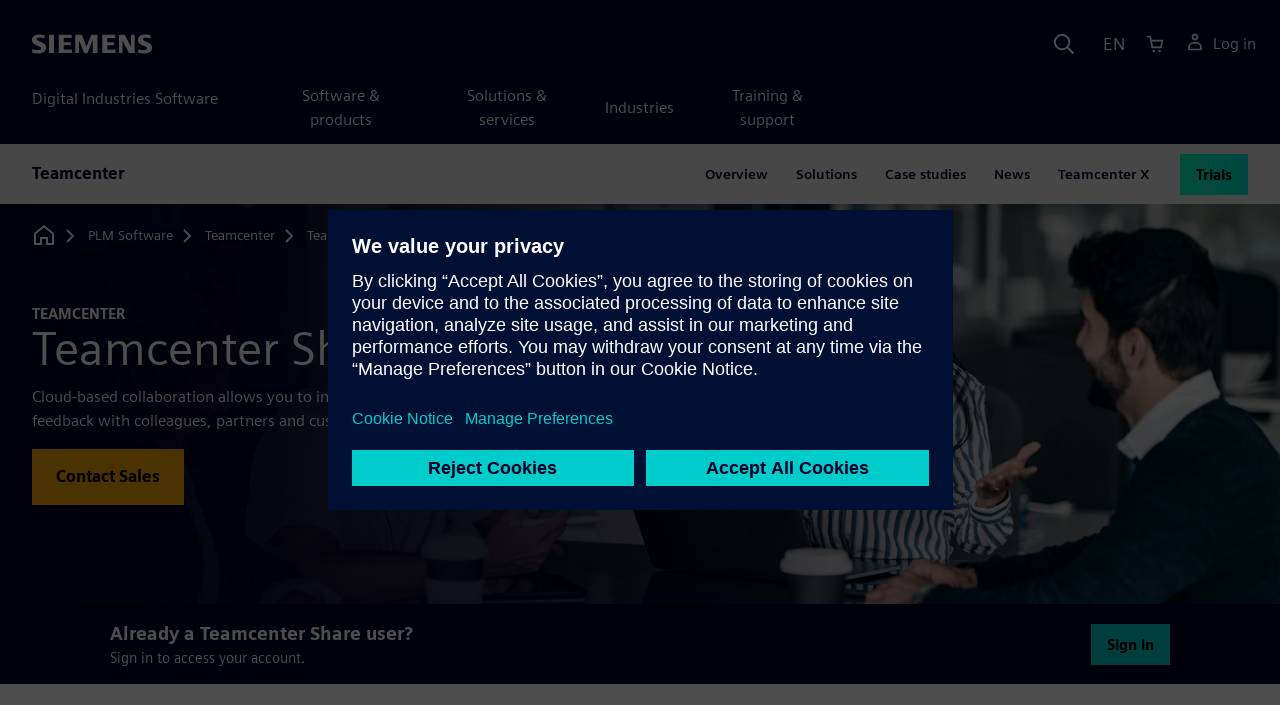

--- FILE ---
content_type: text/html
request_url: https://plm.sw.siemens.com/en-US/teamcenter/solutions/teamcenter-share/
body_size: 10202
content:
<!doctype html>
<html lang="en">
    <head>
        
        <link rel="preconnect" href="https://static.sw.cdn.siemens.com" /><link rel="dns-prefetch" href="https://static.sw.cdn.siemens.com" /><link rel="preconnect" href="https://images.sw.cdn.siemens.com/" /><link rel="dns-prefetch" href="https://images.sw.cdn.siemens.com/" /><link rel="icon" type="image/svg+xml" href="/img/favicon.svg" /><link rel="alternate icon" href="/img/favicon.ico" /><link rel="stylesheet" href="/styles.css" /><link rel="canonical" href="https://plm.sw.siemens.com/en-US/teamcenter/solutions/teamcenter-share/" /><link rel="alternate" href="https://plm.sw.siemens.com/en-US/teamcenter/solutions/teamcenter-share/" hreflang="en" /><link rel="alternate" href="https://plm.sw.siemens.com/es-ES/teamcenter/solutions/teamcenter-share/" hreflang="es" /><link rel="alternate" href="https://plm.sw.siemens.com/pl-PL/teamcenter/solutions/teamcenter-share/" hreflang="pl" /><link rel="alternate" href="https://plm.sw.siemens.com/ja-JP/teamcenter/solutions/teamcenter-share/" hreflang="ja" /><link rel="alternate" href="https://plm.sw.siemens.com/it-IT/teamcenter/solutions/teamcenter-share/" hreflang="it" /><link rel="alternate" href="https://plm.sw.siemens.com/de-DE/teamcenter/solutions/teamcenter-share/" hreflang="de" /><link rel="alternate" href="https://plm.sw.siemens.com/fr-FR/teamcenter/solutions/teamcenter-share/" hreflang="fr" /><link rel="alternate" href="https://plm.sw.siemens.com/cs-CZ/teamcenter/solutions/teamcenter-share/" hreflang="cs" /><link rel="alternate" href="https://plm.sw.siemens.com/zh-CN/teamcenter/solutions/teamcenter-share/" hreflang="zh" /><link rel="alternate" href="https://plm.sw.siemens.com/ko-KR/teamcenter/solutions/teamcenter-share/" hreflang="ko" /><link rel="alternate" href="https://plm.sw.siemens.com/en-US/teamcenter/solutions/teamcenter-share/" hreflang="x-default" /><meta charSet="utf-8" /><meta http-equiv="x-ua-compatible" content="ie=edge" /><meta name="viewport" content="width=device-width, initial-scale=1, shrink-to-fit=no" /><meta name="description" content="Get secure cloud storage, communicate with your teams efficiently and even show products in AR using the cloud-based collaboration suite Teamcenter Share."><meta property="og:type" content="website"><meta property="og:url" content="https://plm.sw.siemens.com/en-US/teamcenter/solutions/teamcenter-share/"><meta property="og:locale" content="en-US"><meta property="og:title" content="Teamcenter Share"><meta property="og:description" content="Teamcenter Share helps you collaborate on design and engineering projects in the cloud."><meta property="og:site_name" content="Siemens Digital Industries Software"><meta property="og:image" content="//images.ctfassets.net/17si5cpawjzf/5vz3HLAzXk0c4zhJOFdpAp/4196b24a55be6a082fd11f984896fa27/teamcenter-share-1331678219-og-1200x630.jpg"><meta name="twitter:card" content="summary_large_image"><meta name="twitter:site" content="Siemens Digital Industries Software"><meta name="twitter:title" content="Teamcenter Share"><meta name="twitter:description" content="Teamcenter Share helps you collaborate on design and engineering projects in the cloud."><meta name="twitter:image" content="https://images.ctfassets.net/17si5cpawjzf/16c8slFA5Rrr6ifHKthBbA/00a1c453498aeeb1b99c2af16ffd9c6b/teamcenter-share-1331678219-tc-1200x600.jpg"><meta name="twitter:creator" content="@sw.siemens.com"><title>Teamcenter Share | Siemens Software</title>

        <link rel="preload" href="https://static.sw.cdn.siemens.com/digitalexperiences/search/1.x/searchHeaderVital.css" as="style" type="text/css" />
        <link rel="modulepreload" href="https://static.sw.cdn.siemens.com/disw/universal-components/1.x/web/index.js">
        <link rel="preload" href="https://static.sw.cdn.siemens.com/disw/disw-utils/1.x/disw-utils.min.js" as="script" type="text/javascript" />
        <!-- Search Header Styles -->
        <link rel='stylesheet' type="text/css" href='https://static.sw.cdn.siemens.com/digitalexperiences/search/1.x/searchHeaderVital.css'/>
        <!-- Load the universal components module -->  
        <script src="https://static.sw.cdn.siemens.com/disw/disw-utils/1.x/disw-utils.min.js"></script>
        <script>  
            window.disw.init({
                account: { authEnv: 'prod' },
                locales: "en-US,es-ES,pl-PL,ja-JP,it-IT,de-DE,fr-FR,cs-CZ,zh-CN,ko-KR".split(","),
                gtm: {gtmId: 'GTM-NLLSC63', pageId: '4mHV2ruRze48AH2GQpqD8I'},
                country: { env: 'prod' }, 
                cart: { 
                    env: 'prod',
                    checkout: { enabled: 'true' }, 
                },
                chat: { env: 'prod', pageId: '4mHV2ruRze48AH2GQpqD8I' },
                localizations: {env: 'prod' },
                context: {
                  pageId: '4mHV2ruRze48AH2GQpqD8I',
                  site:'plm',
                  slug:'teamcenter-local-navigation',
                }
            });
        </script>

        <script src="https://static.sw.cdn.siemens.com/disw/universal-components/1.x/web/index.js"></script>
        

        
        
        <script type="module">window.universalComponents.init(["disw-header-v2","disw-footer","disw-local-nav","disw-video","related-resources","disw-live-chat"]);</script>
        
<script type="application/ld+json">
    {
        "@context": "https://schema.org",
        "@type": "BreadcrumbList",
        "itemListElement": [
            
                {
                    "@type": "ListItem",
                    "position": 1,
                    "item": {
                        "name": "PLM Software",
                        "@id": "/en-US/"
                    }
                },
            
                {
                    "@type": "ListItem",
                    "position": 2,
                    "item": {
                        "name": "Teamcenter",
                        "@id": "/en-US/teamcenter/"
                    }
                },
            
                {
                    "@type": "ListItem",
                    "position": 3,
                    "item": {
                        "name": "Teamcenter solutions",
                        "@id": "/en-US/teamcenter/solutions/"
                    }
                },
            
                {
                    "@type": "ListItem",
                    "position": 4,
                    "item": {
                        "name": "Teamcenter Share",
                        "@id": ""
                    }
                }
            
        ]
    }
</script>
    </head>
    <body id="body" class="flex-body "><div id='visionSprite'><script>const ajax = new XMLHttpRequest();ajax.open("GET", "https://static.sw.cdn.siemens.com/icons/icons-vision.svg?v=2", true);ajax.send();ajax.onload = function(e) {const div = document.createElement("div");div.innerHTML = ajax.responseText;document.body.insertBefore(div, document.body.childNodes[0]);}</script></div>
        
        <!-- Global Header and navigation -->
        
				
    <div class='headerContainer'>
      <disw-header-v2 locales="true" account="true" cart="true" search="true" scroll="true" theme="dark" searchid="disw-header-search"></disw-header-v2>
      
      <div class="disw-header-search disw-header-search-7 disw-header-search-8 disw-header-search-10" id="disw-header-search" data-locale='en-US'>
      </div>
    </div>
  

        <div id="react-root"></div>

        
        
            
            <div class="flex-content p-y" id="disw_content">
              
	              






    

    <div id="sectionNavigation" class="secNav sectionNavSticky">
        
    <div class="localContainer">
    <disw-local-nav slug="teamcenter-local-navigation" env="prod" ismt="false" mtdata=""></disw-local-nav>
    </div>
  				       
    </div>







    
        
        <div id="heroComponentWrap">
            
						
<style type="text/css">.hero{z-index:2;position:relative}.hero img{width:100%}.hero .hero-container{position:relative;z-index:2}.hero .hero-content{padding:1rem 0}.hero hr{opacity:1}.hero.hero-product-overview .disw-add-cart-btn{min-height:3.5rem}.hero.hero-product-overview .disw-cart-product-info{flex-wrap:wrap}.hero-dark{background:var(--color-blue-dark)}.hero .disw-breadcrumb{position:absolute;top:.5rem;z-index:3}.video{height:100%;object-fit:cover;width:100%}.heroLogo{height:100px;width:auto!important}@media (max-width:767px){.hero{height:auto!important}}.hero-product-overview{padding:1rem 0}.hero-product-overview .disw-stepper-label{color:#fff!important}.hero-product-overview .helperText{color:#fff!important}.hero-img-container{position:relative;width:100%;padding-top:56.25%}.hero-img{display:block;border:0;object-fit:cover;bottom:0;left:0;position:absolute;top:0;width:100%;height:100%}.hero-content-img{display:none}@media (min-width:48rem){.hero{display:flex;flex-direction:column;justify-content:center;min-height:400px;padding:9rem 0}.hero .hero-content{padding:0;width:50%}.hero .hero-content-img{display:block;position:absolute;left:auto;right:0;bottom:0;top:auto;max-height:600px;width:auto;z-index:2}.hero .hero-img-container,.hero .hero-video-container{height:100%;width:100%;position:absolute;padding-top:0}.hero-sm{min-height:400px;padding:3.75rem 0}.hero-sm .hero-content{padding-top:1rem}.hero-sm .hero-content-img{max-height:400px}.hero-overlay:after{background:linear-gradient(to right,#000028 0,rgba(0,0,40,.75) 40%,rgba(0,0,40,.2) 65%,rgba(255,255,255,0) 100%);content:"";display:block;position:absolute;bottom:0;left:0;right:0;top:0;z-index:1}.hero-light-overlay:after{background:linear-gradient(to right,#fff 0,#fff 40%,rgba(255,255,255,0) 65%,rgba(0,0,40,0) 100%);content:"";display:block;position:absolute;bottom:0;left:0;right:0;top:0;z-index:1}}@keyframes fadeInUp-sm{0%{opacity:0;transform:translate3d(0,50px,0)}100%{opacity:1;transform:none}}</style>
<section class="heroComponent"><div class="hero hero-dark theme-dark hero-overlay hero-sm" style="height:400px"><div class="container"><div class="disw-breadcrumb d-none d-lg-block theme-dark"><ol itemscope="" itemType="https://schema.org/BreadcrumbList"><li class="home" itemProp="itemListElement" itemscope="" itemType="https://schema.org/ListItem"><a class="disw-text-inverse" itemProp="item" href="https://sw.siemens.com"><svg class="disw-icon"><use xlink:href="#icon-home"></use></svg><span itemProp="name" class="disw-visually-hidden">Home</span></a><meta itemProp="position" content="0"/></li><li class="breadcrumb-list" itemProp="itemListElement" itemscope="" itemType="https://schema.org/ListItem"><a class="disw-text-inverse" itemProp="item" href="/en-US/"><span itemProp="name">PLM Software</span></a><meta itemProp="position" content="1"/></li><li class="breadcrumb-list" itemProp="itemListElement" itemscope="" itemType="https://schema.org/ListItem"><a class="disw-text-inverse" itemProp="item" href="/en-US/teamcenter/"><span itemProp="name">Teamcenter</span></a><meta itemProp="position" content="2"/></li><li class="breadcrumb-list" itemProp="itemListElement" itemscope="" itemType="https://schema.org/ListItem"><a class="disw-text-inverse" itemProp="item" href="/en-US/teamcenter/solutions/"><span itemProp="name">Teamcenter solutions</span></a><meta itemProp="position" content="3"/></li><li class="current breadcrumb-list" itemProp="itemListElement" itemscope="" itemType="https://schema.org/ListItem"><span itemProp="name">Teamcenter Share</span><meta itemProp="position" content="4"/></li></ol></div></div><div class="hero-img-container"><picture><source class="heroMobileImage" media="(max-width: 767px)" srcSet="https://images.sw.cdn.siemens.com/siemens-disw-assets/public/3MayA1Ivti8r6nK1Yz6L8f/en-US/teamcenter-share-1331678219-mhero-1280x720.jpg?auto=format%2Ccompress&amp;w=320&amp;q=60 320w, https://images.sw.cdn.siemens.com/siemens-disw-assets/public/3MayA1Ivti8r6nK1Yz6L8f/en-US/teamcenter-share-1331678219-mhero-1280x720.jpg?auto=format%2Ccompress&amp;w=640&amp;q=60 640w, " alt="Team members around a table in an office, collaborating on planning and scheduling tasks with others."/><source class="hero-img" srcSet="https://images.sw.cdn.siemens.com/siemens-disw-assets/public/2w7ImChRBescjygZ4SzRnx/en-US/teamcenter-share-1331678219-shero-2560x1440.jpg?auto=format%2Ccompress&amp;w=320&amp;q=60 320w, https://images.sw.cdn.siemens.com/siemens-disw-assets/public/2w7ImChRBescjygZ4SzRnx/en-US/teamcenter-share-1331678219-shero-2560x1440.jpg?auto=format%2Ccompress&amp;w=640&amp;q=60 640w, https://images.sw.cdn.siemens.com/siemens-disw-assets/public/2w7ImChRBescjygZ4SzRnx/en-US/teamcenter-share-1331678219-shero-2560x1440.jpg?auto=format%2Ccompress&amp;w=1024&amp;q=60 1024w, https://images.sw.cdn.siemens.com/siemens-disw-assets/public/2w7ImChRBescjygZ4SzRnx/en-US/teamcenter-share-1331678219-shero-2560x1440.jpg?auto=format%2Ccompress&amp;w=1300&amp;q=60 1300w, https://images.sw.cdn.siemens.com/siemens-disw-assets/public/2w7ImChRBescjygZ4SzRnx/en-US/teamcenter-share-1331678219-shero-2560x1440.jpg?auto=format%2Ccompress&amp;w=1700&amp;q=60 1700w, "/><img class="hero-img" srcSet="https://images.sw.cdn.siemens.com/siemens-disw-assets/public/2w7ImChRBescjygZ4SzRnx/en-US/teamcenter-share-1331678219-shero-2560x1440.jpg?auto=format%2Ccompress&amp;w=320&amp;q=60 320w, https://images.sw.cdn.siemens.com/siemens-disw-assets/public/2w7ImChRBescjygZ4SzRnx/en-US/teamcenter-share-1331678219-shero-2560x1440.jpg?auto=format%2Ccompress&amp;w=640&amp;q=60 640w, https://images.sw.cdn.siemens.com/siemens-disw-assets/public/2w7ImChRBescjygZ4SzRnx/en-US/teamcenter-share-1331678219-shero-2560x1440.jpg?auto=format%2Ccompress&amp;w=1024&amp;q=60 1024w, https://images.sw.cdn.siemens.com/siemens-disw-assets/public/2w7ImChRBescjygZ4SzRnx/en-US/teamcenter-share-1331678219-shero-2560x1440.jpg?auto=format%2Ccompress&amp;w=1300&amp;q=60 1300w, https://images.sw.cdn.siemens.com/siemens-disw-assets/public/2w7ImChRBescjygZ4SzRnx/en-US/teamcenter-share-1331678219-shero-2560x1440.jpg?auto=format%2Ccompress&amp;w=1700&amp;q=60 1700w, " src="https://images.sw.cdn.siemens.com/siemens-disw-assets/public/2w7ImChRBescjygZ4SzRnx/en-US/teamcenter-share-1331678219-shero-2560x1440.jpg?auto=format,compress&amp;w=1920&amp;q=60" alt="Team members around a table in an office, collaborating on planning and scheduling tasks with others."/></picture></div><div class="container hero-container"><div class="hero-content"><div class="text-start container p-0 page-heading"><div class="group-focus"><div class="text-start row"><div class="col"><h2 style="line-height:1rem"><strong class="text-kicker">Teamcenter</strong></h2><h1><span>Teamcenter Share</span></h1></div></div></div><div class="text-start row"><div id="children" class="col pgDesc"><p>Cloud-based collaboration allows you to instantly and securely share ideas, data and feedback with colleagues, partners and customers.</p></div></div><div class="text-start row"><div class="col pgCta"><div class=""><a tabindex="0" class="btn de-button btn-commerce" href="https://plm.sw.siemens.com/en-US/contact-plm/" target="_self" role="button" data-event="Contact Me Clicked"><span class="">Contact Sales</span></a></div></div></div></div></div></div></div></section>
        </div>
    







    <div class='theme-group theme-light'><div id='7x3m0MECPhXFUxUcpjhHd8' class='sitesBanner themed-component-wrapper'>
<style type="text/css">.de-banner__text{flex-grow:1}.de-banner__title{font-size:var(--font-size-h4);line-height:var(--line-height);font-weight:700}.de-banner__description p{margin-bottom:0}.de-banner--box.de-banner--dark-blue .de-banner__content{background-color:var(--color-blue-dark)}.de-banner--box.de-banner--gray .de-banner__content{background-color:var(--color-grey-lighter)}.de-banner--box .de-banner__content{padding:var(--spacer)}@media (min-width:48rem){.de-banner--box .de-banner__content{display:flex;align-items:center;gap:var(--spacer)}}@media (min-width:75rem){.de-banner--box .de-banner__content{padding:0;gap:0}}.de-banner--box .de-banner__image-wrapper{margin-bottom:var(--spacer)}@media (min-width:48rem){.de-banner--box .de-banner__image-wrapper{margin-bottom:0}}.de-banner--box .de-banner__image{width:100%;height:auto}@media (min-width:48rem){.de-banner--box .de-banner__image{width:auto;max-width:20rem;max-height:12rem}}@media (min-width:75rem){.de-banner--box .de-banner__text-wrapper{display:flex;flex-grow:1;justify-content:space-between;align-items:center;padding:var(--spacer) calc(var(--spacer) * 2);gap:calc(var(--spacer) * 2)}.de-banner--box .de-banner__text-wrapper:first-child{padding-top:calc(var(--spacer) * 2);padding-bottom:calc(var(--spacer) * 2)}}.de-banner--box .de-banner__title{margin:0 0 var(--spacer-sm)}@media (min-width:34rem) and (max-width:47.9rem){.de-banner--box .de-banner__title{font-size:var(--font-size-h3)}}.de-banner--box .de-banner__description{font-size:var(--font-size-base);margin-bottom:var(--spacer)}@media (min-width:75rem){.de-banner--box .de-banner__description{margin-bottom:var(--spacer-xs)}}@media (max-width:33.9rem){.de-banner--box .de-banner__action .btn{padding:.5rem 1rem;font-size:.9rem;line-height:1.75}}@media (min-width:48rem) and (max-width:74.9rem){.de-banner--box .de-banner__action .btn{padding:.5rem 1rem;font-size:.9rem;line-height:1.75}}.de-banner--mini.de-banner--dark-blue{background-color:var(--color-blue-dark)}.de-banner--mini.de-banner--gray{background-color:var(--color-grey-lighter)}.de-banner--mini .de-banner__content{max-width:66.25rem;margin:0 auto;padding:var(--spacer) 0}@media (min-width:48rem){.de-banner--mini .de-banner__content{display:flex;align-items:center;gap:var(--spacer-md)}}.de-banner--mini .de-banner__image{display:inline-block;max-width:6rem;max-height:4rem;width:auto;height:auto;margin-bottom:var(--spacer-sm)}@media (min-width:48rem){.de-banner--mini .de-banner__image{margin-bottom:0}}@media (min-width:48rem){.de-banner--mini .de-banner__text-wrapper{display:flex;flex-grow:1;justify-content:space-between;align-items:center;gap:var(--spacer-lg)}}.de-banner--mini .de-banner__text{margin-bottom:var(--spacer)}@media (min-width:48rem){.de-banner--mini .de-banner__text{margin-bottom:0}}.de-banner--mini .de-banner__title{margin:0}.de-banner--mini .de-banner__description{font-size:var(--font-size-sm)}</style>
<section class="de-banner de-banner--mini theme-dark de-banner--dark-blue" aria-label="Already a Teamcenter Share user?"><div class="container"><div class="de-banner__content"><div class="de-banner__text-wrapper"><div class="de-banner__text"><h3 class="de-banner__title">Already a Teamcenter Share user?</h3><div class="de-banner__description"><p>Sign in to access your account. </p></div></div><div class="de-banner__action"><a tabindex="0" class="btn de-button btn-secondary btn-sm" href="https://cloud.sw.siemens.com/share" target="_self" role="button"><span class="">Sign in</span></a></div></div></div></div></section></div><div id='2jWUBcSk8FtkMf0UlMakJ0' class='sitesPromo themed-component-wrapper'>
<style type="text/css">@media screen and (min-width:760px){.bgAlt:nth-child(odd),.promoResourcebgAlt:nth-child(odd){background-color:var(--color-grey-lighter);color:var(--color-blue-dark)}.bgAlt:nth-child(odd) .row,.promoResourcebgAlt:nth-child(odd) .row{align-items:center}.bgAlt:nth-child(2n+2),.promoResourcebgAlt:nth-child(2n+2){background-color:var(--color-white);color:var(--color-blue-dark)}.bgAlt:nth-child(2n+2) .row,.promoResourcebgAlt:nth-child(2n+2) .row{align-items:center}.promo .row{align-items:center}.promo .order{order:1}.promo .promoImage{order:2}.promoAlt .row{align-items:center}.promoAlt .order{order:2}.promoAlt .promoImage{order:1}.list-align ol,.list-align ul{margin-left:-2rem}.img-center div{margin-left:-1.6rem}}@media screen and (min-width:320px){.bgAlt:nth-child(odd),.promoResourcebgAlt:nth-child(odd){background-color:var(--color-grey-lighter);color:var(--color-blue-dark)}.bgAlt:nth-child(2n+2),.promoResourcebgAlt:nth-child(2n+2){background-color:var(--color-white);color:var(--color-blue-dark)}.promoAlt .promoImage{text-align:center}.promo .promoImage{text-align:center}.list-align ol,.list-align ul{margin-left:0}.img-center div{margin-left:-.8rem;margin-right:-2.4rem}}.promo-section .promo-centered-button{width:100%;display:flex;justify-content:center;margin-top:2.5rem;margin-bottom:5rem}</style>
<is-land on:visible><section class="promo-section" data-reactroot=""><div class="text-start container section-heading mb-4"><div><div class="text-start row"><div class="col col-md-8"><h2 class="header-focus"><span>Why Teamcenter Share?</span></h2></div></div></div><div class="text-start row"><div class="col col-md-8"><p>The rich capabilities of Teamcenter Share address your cloud collaboration needs, from providing your team with secure, central storage with optional data management tools, to enabling ad-hoc collaboration with external stakeholders.</p></div></div><div class="text-start row"><div class="col col-md-8"><div class=""><a tabindex="0" class="btn de-button btn-secondary" href="//assets.ctfassets.net/17si5cpawjzf/6MVefD8CIa0KB1hTReak3k/238c5d468619cf9eb549d896302c1ff0/Siemens_SW_Next_generation_design_centric_collaboration_Fact_Sheet.pdf" data-analytics="{&quot;name&quot;:&quot;Teamcenter Share Fact Sheet | Next-generation design collaboration&quot;,&quot;id&quot;:&quot;6MVefD8CIa0KB1hTReak3k&quot;,&quot;contentType&quot;:&quot;application/pdf&quot;}" target="_blank" rel="noopener noreferrer" role="button"><span class="">Download fact sheet</span></a></div></div></div></div><div id="promoAlternateBG"><div class=" promo background-white"><div class="container py-8"><div class="row align-items-center m-y"><div class="col-md-6 col-xs-12 space-children order"><h3 class="m-0">Secure cloud storage and desktop file syncing</h3><div class="mt-3 mb-4 list-align"><p>Confidently save data and files to the cloud. Independently verified for data security and integrity, Teamcenter Share follows Siemens security baselines and leverages leading technology for data protection and storage. Even offline, your data is always available, with the option to sync files between desktop and cloud.</p></div></div><div class="col-md-6 pt-4 py-md-0 promoImage"><div class="d-lg-flex"><div id="video" class="p-0 col-lg-12 col-sm-12 col-md-12 m-auto h-100"><picture><source class="img-fluid img-responsive" srcSet="https://images.sw.cdn.siemens.com/siemens-disw-assets/public/5PvZJ5Gi5aszgtOYpX215F/en-US/teamcenter-share-secure-promo-640x480.jpg?auto=format%2Ccompress&amp;w=320&amp;q=60 320w, https://images.sw.cdn.siemens.com/siemens-disw-assets/public/5PvZJ5Gi5aszgtOYpX215F/en-US/teamcenter-share-secure-promo-640x480.jpg?auto=format%2Ccompress&amp;w=640&amp;q=60 640w, "/><img height="480" width="640" class="img-fluid img-responsive" title="This is a closeup of a desktop workstation from above. The person has one hand on the mouse and the other on the keyboard." srcSet="https://images.sw.cdn.siemens.com/siemens-disw-assets/public/5PvZJ5Gi5aszgtOYpX215F/en-US/teamcenter-share-secure-promo-640x480.jpg?auto=format%2Ccompress&amp;w=320&amp;q=60 320w, https://images.sw.cdn.siemens.com/siemens-disw-assets/public/5PvZJ5Gi5aszgtOYpX215F/en-US/teamcenter-share-secure-promo-640x480.jpg?auto=format%2Ccompress&amp;w=640&amp;q=60 640w, " src="https://images.sw.cdn.siemens.com/siemens-disw-assets/public/5PvZJ5Gi5aszgtOYpX215F/en-US/teamcenter-share-secure-promo-640x480.jpg?auto=format,compress&amp;w=640&amp;q=60" alt="This is a closeup of a desktop workstation from above. The person has one hand on the mouse and the other on the keyboard." loading="lazy"/></picture></div></div></div></div></div></div><div class=" promoAlt background-light-gray"><div class="container py-8"><div class="row align-items-center m-y"><div class="col-md-6 col-xs-12 space-children order"><h3 class="m-0">Any device, instant access</h3><div class="mt-3 mb-4 list-align"><p>Collaborate from home, the office or in-transit with browser-based access on any device: your phone, tablet, Chromebook, Mac, PC and more. No additional IT infrastructure required. Enhancements are automatically rolled into the product without expensive, time-consuming upgrades.</p></div></div><div class="col-md-6 pt-4 py-md-0 promoImage"><div class="d-lg-flex"><div id="video" class="p-0 col-lg-12 col-sm-12 col-md-12 m-auto h-100"><picture><source class="img-fluid img-responsive" srcSet="https://images.sw.cdn.siemens.com/siemens-disw-assets/public/4lHWnashZ2Na7NPMmzJ4zm/en-US/teamcenter-share-collaboration-promo-640x480.jpg?auto=format%2Ccompress&amp;w=320&amp;q=60 320w, https://images.sw.cdn.siemens.com/siemens-disw-assets/public/4lHWnashZ2Na7NPMmzJ4zm/en-US/teamcenter-share-collaboration-promo-640x480.jpg?auto=format%2Ccompress&amp;w=640&amp;q=60 640w, "/><img height="480" width="640" class="img-fluid img-responsive" title="Teamcenter Share shown on a laptop, mobile device, and tablet" srcSet="https://images.sw.cdn.siemens.com/siemens-disw-assets/public/4lHWnashZ2Na7NPMmzJ4zm/en-US/teamcenter-share-collaboration-promo-640x480.jpg?auto=format%2Ccompress&amp;w=320&amp;q=60 320w, https://images.sw.cdn.siemens.com/siemens-disw-assets/public/4lHWnashZ2Na7NPMmzJ4zm/en-US/teamcenter-share-collaboration-promo-640x480.jpg?auto=format%2Ccompress&amp;w=640&amp;q=60 640w, " src="https://images.sw.cdn.siemens.com/siemens-disw-assets/public/4lHWnashZ2Na7NPMmzJ4zm/en-US/teamcenter-share-collaboration-promo-640x480.jpg?auto=format,compress&amp;w=640&amp;q=60" alt="Teamcenter Share shown on a laptop, mobile device, and tablet" loading="lazy"/></picture></div></div></div></div></div></div><div class=" promo background-white"><div class="container py-8"><div class="row align-items-center m-y"><div class="col-md-6 col-xs-12 space-children order"><h3 class="m-0">Augmented reality</h3><div class="mt-3 mb-4 list-align"><p>Using your smartphone or tablet, augmented reality (AR) capabilities in Teamcenter Share allow you to see products and components in the context of their intended environment.</p></div></div><div class="col-md-6 pt-4 py-md-0 promoImage"><div class="d-lg-flex"><div id="video" class="p-0 col-lg-12 col-sm-12 col-md-12 m-auto h-100"><picture><source class="img-fluid img-responsive" srcSet="https://images.sw.cdn.siemens.com/siemens-disw-assets/public/2jy9sQDFqFIwtuggaxPrzv/en-US/teamcenter-share-aumented-reality-promo-640x480.jpg?auto=format%2Ccompress&amp;w=320&amp;q=60 320w, https://images.sw.cdn.siemens.com/siemens-disw-assets/public/2jy9sQDFqFIwtuggaxPrzv/en-US/teamcenter-share-aumented-reality-promo-640x480.jpg?auto=format%2Ccompress&amp;w=640&amp;q=60 640w, "/><img height="480" width="640" class="img-fluid img-responsive" title="Augmented Reality in Teamcenter Share shown on a tablet with a dishwasher depicted in AR" srcSet="https://images.sw.cdn.siemens.com/siemens-disw-assets/public/2jy9sQDFqFIwtuggaxPrzv/en-US/teamcenter-share-aumented-reality-promo-640x480.jpg?auto=format%2Ccompress&amp;w=320&amp;q=60 320w, https://images.sw.cdn.siemens.com/siemens-disw-assets/public/2jy9sQDFqFIwtuggaxPrzv/en-US/teamcenter-share-aumented-reality-promo-640x480.jpg?auto=format%2Ccompress&amp;w=640&amp;q=60 640w, " src="https://images.sw.cdn.siemens.com/siemens-disw-assets/public/2jy9sQDFqFIwtuggaxPrzv/en-US/teamcenter-share-aumented-reality-promo-640x480.jpg?auto=format,compress&amp;w=640&amp;q=60" alt="Augmented Reality in Teamcenter Share shown on a tablet with a dishwasher depicted in AR" loading="lazy"/></picture></div></div></div></div></div></div><div class=" promoAlt background-white"><div class="container py-8"><div class="row align-items-center m-y"><div class="col-md-6 col-xs-12 space-children order"><h3 class="m-0">Efficient collaboration with your teams</h3><div class="mt-3 mb-4 list-align"><p>With messaging and notifications, you can notify team members of key project events. Set due dates, priority, and reference project files. Communicate deliverable completion through an any-device project dashboard and intuitive Kanban boards. And with permission-based project sharing, you can share projects with customers and suppliers while controlling the level of access.</p></div></div><div class="col-md-6 pt-4 py-md-0 promoImage"><div class="d-lg-flex"><div id="video" class="p-0 col-lg-12 col-sm-12 col-md-12 m-auto h-100"><picture><source class="img-fluid img-responsive" srcSet="https://images.sw.cdn.siemens.com/siemens-disw-assets/public/6DG8dAA0C0usQA4jKqKwf/en-US/teamcenter-share-efficient-collaboration-1332121343-promo-640x480.jpg?auto=format%2Ccompress&amp;w=320&amp;q=60 320w, https://images.sw.cdn.siemens.com/siemens-disw-assets/public/6DG8dAA0C0usQA4jKqKwf/en-US/teamcenter-share-efficient-collaboration-1332121343-promo-640x480.jpg?auto=format%2Ccompress&amp;w=640&amp;q=60 640w, "/><img height="480" width="640" class="img-fluid img-responsive" title="Man working on laptop and waving to team members on screen" srcSet="https://images.sw.cdn.siemens.com/siemens-disw-assets/public/6DG8dAA0C0usQA4jKqKwf/en-US/teamcenter-share-efficient-collaboration-1332121343-promo-640x480.jpg?auto=format%2Ccompress&amp;w=320&amp;q=60 320w, https://images.sw.cdn.siemens.com/siemens-disw-assets/public/6DG8dAA0C0usQA4jKqKwf/en-US/teamcenter-share-efficient-collaboration-1332121343-promo-640x480.jpg?auto=format%2Ccompress&amp;w=640&amp;q=60 640w, " src="https://images.sw.cdn.siemens.com/siemens-disw-assets/public/6DG8dAA0C0usQA4jKqKwf/en-US/teamcenter-share-efficient-collaboration-1332121343-promo-640x480.jpg?auto=format,compress&amp;w=640&amp;q=60" alt="Man working on laptop and waving to team members on screen" loading="lazy"/></picture></div></div></div></div></div></div><div class=" promo background-light-gray"><div class="container py-8"><div class="row align-items-center m-y"><div class="col-md-6 col-xs-12 space-children order"><h3 class="m-0">Additional storage</h3><div class="mt-3 mb-4 list-align"><p>The benefits of Teamcenter Share grow with each additional subscription. Your base plan includes 500GB of storage, and each additional subscription increases your online storage by 5GB. Additional storage can also be purchased to meet your needs.</p></div></div><div class="col-md-6 pt-4 py-md-0 promoImage"><div class="d-lg-flex"><div id="video" class="p-0 col-lg-12 col-sm-12 col-md-12 m-auto h-100"><picture><source class="img-fluid img-responsive" srcSet="https://images.sw.cdn.siemens.com/siemens-disw-assets/public/3amaMKn6JL6ASbLC0j2k5a/en-US/cloud-storage-640x360.png?auto=format%2Ccompress&amp;w=320&amp;q=60 320w, https://images.sw.cdn.siemens.com/siemens-disw-assets/public/3amaMKn6JL6ASbLC0j2k5a/en-US/cloud-storage-640x360.png?auto=format%2Ccompress&amp;w=640&amp;q=60 640w, "/><img height="480" width="640" class="img-fluid img-responsive" title="Storage icon graphic" srcSet="https://images.sw.cdn.siemens.com/siemens-disw-assets/public/3amaMKn6JL6ASbLC0j2k5a/en-US/cloud-storage-640x360.png?auto=format%2Ccompress&amp;w=320&amp;q=60 320w, https://images.sw.cdn.siemens.com/siemens-disw-assets/public/3amaMKn6JL6ASbLC0j2k5a/en-US/cloud-storage-640x360.png?auto=format%2Ccompress&amp;w=640&amp;q=60 640w, " src="https://images.sw.cdn.siemens.com/siemens-disw-assets/public/3amaMKn6JL6ASbLC0j2k5a/en-US/cloud-storage-640x360.png?auto=format,compress&amp;w=640&amp;q=60" alt="Storage icon graphic" loading="lazy"/></picture></div></div></div></div></div></div></div></section><template data-island><script type="module" src="/lib/helpers/esm/index.module.js"></script><disw-hydrate component="Promo" props='{"items":[{"title":"Secure cloud storage and desktop file syncing","background":"white","image":"https://images.sw.cdn.siemens.com/siemens-disw-assets/public/5PvZJ5Gi5aszgtOYpX215F/en-US/teamcenter-share-secure-promo-640x480.jpg?auto=format,compress&w=640&q=60","imageWidth":"640","imageHeight":"480","imageAlt":"This is a closeup of a desktop workstation from above. The person has one hand on the mouse and the other on the keyboard.","imageTitle":"This is a closeup of a desktop workstation from above. The person has one hand on the mouse and the other on the keyboard.","description":"<p>Confidently save data and files to the cloud. Independently verified for data security and integrity, Teamcenter Share follows Siemens security baselines and leverages leading technology for data protection and storage. Even offline, your data is always available, with the option to sync files between desktop and cloud.</p>"},{"title":"Any device, instant access","background":"light-gray","image":"https://images.sw.cdn.siemens.com/siemens-disw-assets/public/4lHWnashZ2Na7NPMmzJ4zm/en-US/teamcenter-share-collaboration-promo-640x480.jpg?auto=format,compress&w=640&q=60","imageWidth":"640","imageHeight":"480","imageAlt":"Teamcenter Share shown on a laptop, mobile device, and tablet","imageTitle":"Teamcenter Share shown on a laptop, mobile device, and tablet","description":"<p>Collaborate from home, the office or in-transit with browser-based access on any device: your phone, tablet, Chromebook, Mac, PC and more. No additional IT infrastructure required. Enhancements are automatically rolled into the product without expensive, time-consuming upgrades.</p>"},{"title":"Augmented reality","background":"white","image":"https://images.sw.cdn.siemens.com/siemens-disw-assets/public/2jy9sQDFqFIwtuggaxPrzv/en-US/teamcenter-share-aumented-reality-promo-640x480.jpg?auto=format,compress&w=640&q=60","imageWidth":"640","imageHeight":"480","imageAlt":"Augmented Reality in Teamcenter Share shown on a tablet with a dishwasher depicted in AR","imageTitle":"Augmented Reality in Teamcenter Share shown on a tablet with a dishwasher depicted in AR","description":"<p>Using your smartphone or tablet, augmented reality (AR) capabilities in Teamcenter Share allow you to see products and components in the context of their intended environment.</p>"},{"title":"Efficient collaboration with your teams","background":"white","image":"https://images.sw.cdn.siemens.com/siemens-disw-assets/public/6DG8dAA0C0usQA4jKqKwf/en-US/teamcenter-share-efficient-collaboration-1332121343-promo-640x480.jpg?auto=format,compress&w=640&q=60","imageWidth":"640","imageHeight":"480","imageAlt":"Man working on laptop and waving to team members on screen","imageTitle":"Man working on laptop and waving to team members on screen","description":"<p>With messaging and notifications, you can notify team members of key project events. Set due dates, priority, and reference project files. Communicate deliverable completion through an any-device project dashboard and intuitive Kanban boards. And with permission-based project sharing, you can share projects with customers and suppliers while controlling the level of access.</p>"},{"title":"Additional storage","background":"light-gray","image":"https://images.sw.cdn.siemens.com/siemens-disw-assets/public/3amaMKn6JL6ASbLC0j2k5a/en-US/cloud-storage-640x360.png?auto=format,compress&w=640&q=60","imageWidth":"640","imageHeight":"480","imageAlt":"Storage icon graphic","imageTitle":"Storage icon graphic","description":"<p>The benefits of Teamcenter Share grow with each additional subscription. Your base plan includes 500GB of storage, and each additional subscription increases your online storage by 5GB. Additional storage can also be purchased to meet your needs.</p>"}],"env":"master","url":"/en-US/teamcenter/solutions/teamcenter-share/","locale":"en-US","localizationData":{"ctaButtonExplore":"Explore","ctaButtonPlay":"Play","ctaButtonRead":"Read","ctaButtonTryNow":"Try Now","ctaButtonView":"View","ctaButtonWatch":"Watch"},"sectionHeading":{"heading":{"heading":"Why Teamcenter Share?","showContainer":true,"buttonOne":{"type":"Secondary","text":"Download fact sheet","url":"//assets.ctfassets.net/17si5cpawjzf/6MVefD8CIa0KB1hTReak3k/238c5d468619cf9eb549d896302c1ff0/Siemens_SW_Next_generation_design_centric_collaboration_Fact_Sheet.pdf","link":"//assets.ctfassets.net/17si5cpawjzf/6MVefD8CIa0KB1hTReak3k/238c5d468619cf9eb549d896302c1ff0/Siemens_SW_Next_generation_design_centric_collaboration_Fact_Sheet.pdf","linkData":"{\"name\":\"Teamcenter Share Fact Sheet | Next-generation design collaboration\",\"id\":\"6MVefD8CIa0KB1hTReak3k\",\"contentType\":\"application/pdf\"}","env":"master","locale":"en-US","target":"_blank"}},"desc":"<p>The rich capabilities of Teamcenter Share address your cloud collaboration needs, from providing your team with secure, central storage with optional data management tools, to enabling ad-hoc collaboration with external stakeholders.</p>"}}' container=2jWUBcSk8FtkMf0UlMakJ0></disw-hydrate></template></is-land></div><div id='7djYZuzwkP828ftvOHn3kY' class='sitesVideoPlaylist themed-component-wrapper'>
<style type="text/css">.videoPlaylistComponent .videoWrap{height:400px}.videoPlaylistComponent .playlist{height:360px}.videoPlaylistComponent .playlistTitleBorder{border-bottom:1px solid var(--color-blue-dark);height:60px}.videoPlaylistComponent .videoCollapse{padding-top:.5rem;padding-right:.5rem}.videoPlaylistComponent .metaImg{margin:auto 0;padding:0;align-self:center;height:fit-content}.videoPlaylistComponent .videoIcon{position:absolute;top:50%;left:50%;height:25px;transform:translate(-50%,-50%)}.videoPlaylistComponent .assetPlayListVideo>*{pointer-events:none}.videoPlaylistComponent .videoMainIcon{position:absolute;top:50%;left:50%;height:100px;transform:translate(-50%,-50%)}.videoPlaylistComponent .meta:hover{background:var(--color-blue-light);cursor:pointer;opacity:.9}.videoPlaylistComponent .meta:hover img:first-child{border:2px solid var(--color-green-dark)}.videoPlaylistComponent .metaActive{background:var(--color-green-lighter);cursor:pointer;opacity:.9}.videoPlaylistComponent .metaActive img:first-child{border:2px solid var(--color-green-dark)}.videoPlaylistComponent .playlist::-webkit-scrollbar-track{-webkit-box-shadow:inset 0 0 6px var(--color-white);border-radius:0}.videoPlaylistComponent .playlist::-webkit-scrollbar{width:8px;background-color:var(--color-stone-lightest)}.videoPlaylistComponent .playlist::-webkit-scrollbar-thumb{border-radius:10px;background-color:#a5afb4}.videoPlaylistComponent .iframeWrap{height:auto}.videoPlaylistComponent .videoTitle{background-color:var(--color-blue-dark);color:var(--color-grey-lighter);padding:1rem!important}@media (min-width:992px){.videoPlaylistComponent .playlist{position:absolute;height:80%}.videoPlaylistComponent .playlistTitle{height:auto;margin:0;margin-bottom:1.5rem}.videoPlaylistComponent .metaImg{padding:0}}@media all and (-ms-high-contrast:none),(-ms-high-contrast:active){.videoPlaylistComponent .playlist{width:100%}.videoPlaylistComponent .meta span{margin:3rem 0!important}.videoPlaylistComponent .metaImg{margin:1.5rem 0!important}.videoPlaylistComponent .videoTile{display:inline}.videoPlaylistComponent .metaWrapper{width:100%;display:inline}}@media (max-width:991px) and (-ms-high-contrast:none),(-ms-high-contrast:active){.videoPlaylistComponent .titleWrapper{margin:1.5rem 0}}.videoPlaylistComponent .videoName{font-size:14px}.videoPlaylistComponent .videoLength{font-size:12px;color:var(--color-grey-dark)}</style>
<is-land on:visible><div><div class="text-start container section-heading mb-4"><div><div class="text-start "><div class="col col-md-8"><h2 class="header-focus"><span>See Teamcenter Share in action</span></h2></div></div></div></div><div class="container videoPlaylistComponent mt-3"><div class="d-lg-flex VideoPlaylistContainer"><div name="Video" class="col-sm-12 col-md-12 col-lg-8 p-0 h-100 videoWrap"><disw-video videoid="838eda14-dcc3-4546-a4dd-6dc4997edb5d" locale="en-US" autoplay="false"></disw-video><div class="ps-1 videoTitle"><span>Supfina achieves flexibility, reliability and quality with Solid Edge, Tecnomatix and Teamcenter Share</span></div></div><div class="col-sm-12 col-md-12 col-lg-4 p-0 position-relative"><div class="d-lg-none playlistTitleBorder mt-3" data-testid="videoPlaylistDropdown"><h4 id="title" class="strong mb-1">Teamcenter Share Success Stories<svg class="icon-md float-end videoCollapse"><use xlink:href="#icon-arrow-down"></use></svg></h4><p id="count" class="small text-muted">1 / 5</p></div><div class="d-md-none d-sm-none d-none d-lg-block ps-5 playlistTitle"><h4 id="title" class="strong mb-0">Teamcenter Share Success Stories</h4><p id="count" class="mb-0 small text-muted">1 / 5</p></div><div id="Playlist" class="d-lg-block overflow-auto playlist" hidden=""><span id="838eda14-dcc3-4546-a4dd-6dc4997edb5d" class="d-flex border-none videoTile assetPlayListVideo"><div class="card border-0 metaWrapper"><div class="row g-0 meta metaActive"><span id="index" class="col-1 my-auto mx-0 fw-bold text-center">1</span><div id="videoImage" class="col-lg-4 col-md-2 col-3 my-3 metaImg position-relative"><picture><img class="card-img" src="https://videos.mentor-cdn.com/mgc/thumbnails/838eda14-dcc3-4546-a4dd-6dc4997edb5d-en-US-thumbnail.png" alt="..." loading="lazy"/></picture><picture><img class="videoIcon" src="https://static.sw.cdn.siemens.com/digitalexperiences/resources/MaskGroup88.png" alt="" loading="lazy"/></picture></div><div class="col-lg-7 col-md-9 col-sm-8 col-7 titleWrapper"><div class="card-body"><p id="title" class="my-auto mx-0 videoName"><span>Supfina achieves flexibility, reliability and quality with Solid Edge, Tecnomatix and Teamcenter Share</span></p><p id="duration" class="mt-2 mb-0 videoLength">(3 mins, 2 secs)</p></div></div></div></div></span><span id="a258cdde-45f9-4fca-8153-36593a174850" class="d-flex border-none videoTile assetPlayListVideo"><div class="card border-0 metaWrapper"><div class="row g-0 meta "><span id="index" class="col-1 my-auto mx-0 fw-bold text-center">2</span><div id="videoImage" class="col-lg-4 col-md-2 col-3 my-3 metaImg position-relative"><picture><img class="card-img" src="https://videos.mentor-cdn.com/mgc/thumbnails/a258cdde-45f9-4fca-8153-36593a174850-en-US-thumbnail.png" alt="..." loading="lazy"/></picture><picture><img class="videoIcon" src="https://static.sw.cdn.siemens.com/digitalexperiences/resources/MaskGroup88.png" alt="" loading="lazy"/></picture></div><div class="col-lg-7 col-md-9 col-sm-8 col-7 titleWrapper"><div class="card-body"><p id="title" class="my-auto mx-0 videoName"><span>Using cloud collaboration to reduce truck hoist design and development time by 80% | Harsh International</span></p><p id="duration" class="mt-2 mb-0 videoLength">(3 mins, 41 secs)</p></div></div></div></div></span><span id="fb653821-1665-4b2b-b381-e1d513d5f7e7" class="d-flex border-none videoTile assetPlayListVideo"><div class="card border-0 metaWrapper"><div class="row g-0 meta "><span id="index" class="col-1 my-auto mx-0 fw-bold text-center">3</span><div id="videoImage" class="col-lg-4 col-md-2 col-3 my-3 metaImg position-relative"><picture><img class="card-img" src="https://videos.mentor-cdn.com/mgc/thumbnails/fb653821-1665-4b2b-b381-e1d513d5f7e7-en-US-thumbnail.png" alt="..." loading="lazy"/></picture><picture><img class="videoIcon" src="https://static.sw.cdn.siemens.com/digitalexperiences/resources/MaskGroup88.png" alt="" loading="lazy"/></picture></div><div class="col-lg-7 col-md-9 col-sm-8 col-7 titleWrapper"><div class="card-body"><p id="title" class="my-auto mx-0 videoName"><span>Innovative helmet design helps cyclists focus on adventure | Lazer Sport</span></p><p id="duration" class="mt-2 mb-0 videoLength">(2 mins, 42 secs)</p></div></div></div></div></span><span id="6c07edc6-3f00-4371-8e35-c1d16b52f08f" class="d-flex border-none videoTile assetPlayListVideo"><div class="card border-0 metaWrapper"><div class="row g-0 meta "><span id="index" class="col-1 my-auto mx-0 fw-bold text-center">4</span><div id="videoImage" class="col-lg-4 col-md-2 col-3 my-3 metaImg position-relative"><picture><img class="card-img" src="https://videos.mentor-cdn.com/mgc/thumbnails/6c07edc6-3f00-4371-8e35-c1d16b52f08f-en-US-thumbnail.png" alt="..." loading="lazy"/></picture><picture><img class="videoIcon" src="https://static.sw.cdn.siemens.com/digitalexperiences/resources/MaskGroup88.png" alt="" loading="lazy"/></picture></div><div class="col-lg-7 col-md-9 col-sm-8 col-7 titleWrapper"><div class="card-body"><p id="title" class="my-auto mx-0 videoName"><span>Startup Showcase: Plastic Fischer</span></p><p id="duration" class="mt-2 mb-0 videoLength">(4 mins, 30 secs)</p></div></div></div></div></span><span id="140a8284-0c09-42d3-9928-7a8d71e8d637" class="d-flex border-none videoTile assetPlayListVideo"><div class="card border-0 metaWrapper"><div class="row g-0 meta "><span id="index" class="col-1 my-auto mx-0 fw-bold text-center">5</span><div id="videoImage" class="col-lg-4 col-md-2 col-3 my-3 metaImg position-relative"><picture><img class="card-img" src="https://videos.mentor-cdn.com/mgc/thumbnails/140a8284-0c09-42d3-9928-7a8d71e8d637-en-US-thumbnail.png" alt="..." loading="lazy"/></picture><picture><img class="videoIcon" src="https://static.sw.cdn.siemens.com/digitalexperiences/resources/MaskGroup88.png" alt="" loading="lazy"/></picture></div><div class="col-lg-7 col-md-9 col-sm-8 col-7 titleWrapper"><div class="card-body"><p id="title" class="my-auto mx-0 videoName"><span>Bringing a new hydrogen compression technology to market | REJOOL</span></p><p id="duration" class="mt-2 mb-0 videoLength">(2 mins, 46 secs)</p></div></div></div></div></span></div></div></div></div></div><template data-island><script type="module" src="/lib/helpers/esm/index.module.js"></script><disw-hydrate component="VideoPlaylist" props='{"sectionHeading":{"heading":{"heading":"See Teamcenter Share in action","showContainer":true}},"videoTitle":"Teamcenter Share Success Stories","videos":[{"video_playlist_video":{"id":"838eda14-dcc3-4546-a4dd-6dc4997edb5d","image_url":"https://videos.mentor-cdn.com/mgc/thumbnails/838eda14-dcc3-4546-a4dd-6dc4997edb5d-en-US-thumbnail.png","title":"Supfina achieves flexibility, reliability and quality with Solid Edge, Tecnomatix and Teamcenter Share","length":182}},{"video_playlist_video":{"id":"a258cdde-45f9-4fca-8153-36593a174850","image_url":"https://videos.mentor-cdn.com/mgc/thumbnails/a258cdde-45f9-4fca-8153-36593a174850-en-US-thumbnail.png","title":"Using cloud collaboration to reduce truck hoist design and development time by 80% | Harsh International","length":221}},{"video_playlist_video":{"id":"fb653821-1665-4b2b-b381-e1d513d5f7e7","image_url":"https://videos.mentor-cdn.com/mgc/thumbnails/fb653821-1665-4b2b-b381-e1d513d5f7e7-en-US-thumbnail.png","title":"Innovative helmet design helps cyclists focus on adventure | Lazer Sport","length":162}},{"video_playlist_video":{"id":"6c07edc6-3f00-4371-8e35-c1d16b52f08f","image_url":"https://videos.mentor-cdn.com/mgc/thumbnails/6c07edc6-3f00-4371-8e35-c1d16b52f08f-en-US-thumbnail.png","title":"Startup Showcase: Plastic Fischer","length":270}},{"video_playlist_video":{"id":"140a8284-0c09-42d3-9928-7a8d71e8d637","image_url":"https://videos.mentor-cdn.com/mgc/thumbnails/140a8284-0c09-42d3-9928-7a8d71e8d637-en-US-thumbnail.png","title":"Bringing a new hydrogen compression technology to market | REJOOL","length":166}}]}' container=7djYZuzwkP828ftvOHn3kY></disw-hydrate></template></is-land></div><div id='5F6f30n43WGQHrG5JJjwQS' class='sitesBlockquotes themed-component-wrapper'><is-land on:visible><div class="bg-white" data-reactroot=""><div class="container"><div class="row justify-content-center"><div class="col-md-8"><figure><svg class="icon icon-md text-green-light de-blockquote-icon" aria-hidden="true"><use href="#icon-quote"></use></svg><blockquote class="text-xxl mt-1 mb-3">The synergy between Siemens’ NX, Teamcenter X and Teamcenter Share helps us to streamline digital work, making it more efficient than ever before.</blockquote><figcaption class="my-0">Stephan Hillebrand, CTO, REJOOL</figcaption></figure></div></div></div></div><template data-island><script type="module" src="/lib/helpers/esm/index.module.js"></script><disw-hydrate component="Blockquote" props='{"quote":"The synergy between Siemens’ NX, Teamcenter X and Teamcenter Share helps us to streamline digital work, making it more efficient than ever before.","who":"Stephan Hillebrand","position":"CTO","organization":"REJOOL","backgroundColor":"White","items":[]}' container=5F6f30n43WGQHrG5JJjwQS></disw-hydrate></template></is-land></div><div id='5PRJOw3Pc7k4JqmtQbzvw0' class='sitesPromo themed-component-wrapper'>
<style type="text/css">@media screen and (min-width:760px){.bgAlt:nth-child(odd),.promoResourcebgAlt:nth-child(odd){background-color:var(--color-grey-lighter);color:var(--color-blue-dark)}.bgAlt:nth-child(odd) .row,.promoResourcebgAlt:nth-child(odd) .row{align-items:center}.bgAlt:nth-child(2n+2),.promoResourcebgAlt:nth-child(2n+2){background-color:var(--color-white);color:var(--color-blue-dark)}.bgAlt:nth-child(2n+2) .row,.promoResourcebgAlt:nth-child(2n+2) .row{align-items:center}.promo .row{align-items:center}.promo .order{order:1}.promo .promoImage{order:2}.promoAlt .row{align-items:center}.promoAlt .order{order:2}.promoAlt .promoImage{order:1}.list-align ol,.list-align ul{margin-left:-2rem}.img-center div{margin-left:-1.6rem}}@media screen and (min-width:320px){.bgAlt:nth-child(odd),.promoResourcebgAlt:nth-child(odd){background-color:var(--color-grey-lighter);color:var(--color-blue-dark)}.bgAlt:nth-child(2n+2),.promoResourcebgAlt:nth-child(2n+2){background-color:var(--color-white);color:var(--color-blue-dark)}.promoAlt .promoImage{text-align:center}.promo .promoImage{text-align:center}.list-align ol,.list-align ul{margin-left:0}.img-center div{margin-left:-.8rem;margin-right:-2.4rem}}.promo-section .promo-centered-button{width:100%;display:flex;justify-content:center;margin-top:2.5rem;margin-bottom:5rem}</style>
<is-land on:visible><section class="promo-section" data-reactroot=""><div id="promoAlternateBG"><div class=" promo bgAlt"><div class="container py-8"><div class="row align-items-center m-y"><div class="col-md-6 col-xs-12 space-children order"><strong class="text-kicker">PORTFOLIO</strong><h3 class="m-0">Siemens Xcelerator: Embrace digital transformation</h3><div class="mt-3 mb-4 list-align"><p>Learn more about our comprehensive and integrated portfolio of engineering software, services, and an application development platform and how it enhances electronic and mechanical design, simulation, manufacturing, operations, and lifecycle analytics.</p></div><div><div class=""><a tabindex="0" class="btn de-button btn-secondary" href="https://xcelerator.siemens.com" target="_blank" rel="noopener noreferrer" role="button"><span class="">Explore the portfolio</span></a></div></div></div><div class="col-md-6 pt-4 py-md-0 promoImage"><div class="d-lg-flex"><div id="video" class="p-0 col-lg-12 col-sm-12 col-md-12 m-auto h-100"><picture><source class="img-fluid img-responsive" srcSet="https://images.sw.cdn.siemens.com/siemens-disw-assets/public/6divT50zGqnMPKA4E4Hbz7/en-US/siemens-xcelerator-product-wheel-web-16-9-dark-promo-640x480.jpg?auto=format%2Ccompress&amp;w=320&amp;q=60 320w, https://images.sw.cdn.siemens.com/siemens-disw-assets/public/6divT50zGqnMPKA4E4Hbz7/en-US/siemens-xcelerator-product-wheel-web-16-9-dark-promo-640x480.jpg?auto=format%2Ccompress&amp;w=640&amp;q=60 640w, "/><img height="480" width="640" class="img-fluid img-responsive" title="A circular wheel shows the Siemens Xcelerator products." srcSet="https://images.sw.cdn.siemens.com/siemens-disw-assets/public/6divT50zGqnMPKA4E4Hbz7/en-US/siemens-xcelerator-product-wheel-web-16-9-dark-promo-640x480.jpg?auto=format%2Ccompress&amp;w=320&amp;q=60 320w, https://images.sw.cdn.siemens.com/siemens-disw-assets/public/6divT50zGqnMPKA4E4Hbz7/en-US/siemens-xcelerator-product-wheel-web-16-9-dark-promo-640x480.jpg?auto=format%2Ccompress&amp;w=640&amp;q=60 640w, " src="https://images.sw.cdn.siemens.com/siemens-disw-assets/public/6divT50zGqnMPKA4E4Hbz7/en-US/siemens-xcelerator-product-wheel-web-16-9-dark-promo-640x480.jpg?auto=format,compress&amp;w=640&amp;q=60" alt="A circular wheel shows the Siemens Xcelerator products." loading="lazy"/></picture></div></div></div></div></div></div></div></section><template data-island><script type="module" src="/lib/helpers/esm/index.module.js"></script><disw-hydrate component="Promo" props='{"items":[{"title":"Siemens Xcelerator: Embrace digital transformation","subtitle":"PORTFOLIO","image":"https://images.sw.cdn.siemens.com/siemens-disw-assets/public/6divT50zGqnMPKA4E4Hbz7/en-US/siemens-xcelerator-product-wheel-web-16-9-dark-promo-640x480.jpg?auto=format,compress&w=640&q=60","imageWidth":"640","imageHeight":"480","imageAlt":"A circular wheel shows the Siemens Xcelerator products.","imageTitle":"A circular wheel shows the Siemens Xcelerator products.","button":{"type":"Secondary","text":"Explore the portfolio","url":"https://xcelerator.siemens.com","link":"https://xcelerator.siemens.com","env":"master","locale":"en-US","target":"_blank"},"description":"<p>Learn more about our comprehensive and integrated portfolio of engineering software, services, and an application development platform and how it enhances electronic and mechanical design, simulation, manufacturing, operations, and lifecycle analytics.</p>"}],"env":"master","url":"/en-US/teamcenter/solutions/teamcenter-share/","locale":"en-US","localizationData":{"ctaButtonExplore":"Explore","ctaButtonPlay":"Play","ctaButtonRead":"Read","ctaButtonTryNow":"Try Now","ctaButtonView":"View","ctaButtonWatch":"Watch"}}' container=5PRJOw3Pc7k4JqmtQbzvw0></disw-hydrate></template></is-land></div><div id='4Zu1413aPjQPA6TrIULRDV' class='sitesRelatedResourcesCards themed-component-wrapper'>
    <div id="relatedResourceSection" class="container my-8">
			<div class="row justify-content-center">
				<div class="text-start container section-heading mb-4"><div><div class="text-start "><div class="col col-md-8"><h2 class="header-focus"><span>Learn more</span></h2></div></div></div></div>
				<related-resources id="related-resources-4Zu1413aPjQPA6TrIULRDV" class='container mt-3' env="prod" locale="en-US" rmintegrationapikey="aZTDfH9TsS8L45MaSUgLG7QZe1dUyQov6ySEflS2">
				<script>
						document.getElementById('related-resources-4Zu1413aPjQPA6TrIULRDV').setAttribute(
							'resourcepickercontent',
							"{\"mode\":\"selected\",\"ids\":[\"4GWVAUFopqcSrtkcVdLjrU\",\"5HEtY7WAVJplWfLujXFoik\",\"9uifZjboh21De6D7LvrWh\"],\"query\":{\"q\":\"teamcenter share\",\"sorts\":[{\"field\":\"publishedDate\",\"order\":\"desc\"}],\"filters\":[{\"field\":\"collection\",\"values\":[\"resource\"],\"operator\":\"OR\"}],\"postFilters\":[{\"field\":\"resourceType\",\"values\":[],\"operator\":\"OR\"},{\"field\":\"components.id\",\"values\":[],\"operator\":\"OR\"}],\"verboseLocalization\":true},\"idsQuery\":{\"verboseLocalization\":true,\"size\":3,\"filters\":[{\"field\":\"collection\",\"values\":[\"resource\"],\"operator\":\"OR\"},{\"field\":\"id\",\"values\":[\"4GWVAUFopqcSrtkcVdLjrU\",\"5HEtY7WAVJplWfLujXFoik\",\"9uifZjboh21De6D7LvrWh\"],\"operator\":\"OR\"}]},\"selectedProductsHierarchy\":null}"
						);
						document.getElementById('related-resources-4Zu1413aPjQPA6TrIULRDV').setAttribute(
							'products',
							undefined
						);
					</script>
				</related-resources>
			</div>
    </div></div><div id='1blzYDo4AZhQY16pBY4yrB' class='sitesBanner themed-component-wrapper'>
<style type="text/css">.de-banner__text{flex-grow:1}.de-banner__title{font-size:var(--font-size-h4);line-height:var(--line-height);font-weight:700}.de-banner__description p{margin-bottom:0}.de-banner--box.de-banner--dark-blue .de-banner__content{background-color:var(--color-blue-dark)}.de-banner--box.de-banner--gray .de-banner__content{background-color:var(--color-grey-lighter)}.de-banner--box .de-banner__content{padding:var(--spacer)}@media (min-width:48rem){.de-banner--box .de-banner__content{display:flex;align-items:center;gap:var(--spacer)}}@media (min-width:75rem){.de-banner--box .de-banner__content{padding:0;gap:0}}.de-banner--box .de-banner__image-wrapper{margin-bottom:var(--spacer)}@media (min-width:48rem){.de-banner--box .de-banner__image-wrapper{margin-bottom:0}}.de-banner--box .de-banner__image{width:100%;height:auto}@media (min-width:48rem){.de-banner--box .de-banner__image{width:auto;max-width:20rem;max-height:12rem}}@media (min-width:75rem){.de-banner--box .de-banner__text-wrapper{display:flex;flex-grow:1;justify-content:space-between;align-items:center;padding:var(--spacer) calc(var(--spacer) * 2);gap:calc(var(--spacer) * 2)}.de-banner--box .de-banner__text-wrapper:first-child{padding-top:calc(var(--spacer) * 2);padding-bottom:calc(var(--spacer) * 2)}}.de-banner--box .de-banner__title{margin:0 0 var(--spacer-sm)}@media (min-width:34rem) and (max-width:47.9rem){.de-banner--box .de-banner__title{font-size:var(--font-size-h3)}}.de-banner--box .de-banner__description{font-size:var(--font-size-base);margin-bottom:var(--spacer)}@media (min-width:75rem){.de-banner--box .de-banner__description{margin-bottom:var(--spacer-xs)}}@media (max-width:33.9rem){.de-banner--box .de-banner__action .btn{padding:.5rem 1rem;font-size:.9rem;line-height:1.75}}@media (min-width:48rem) and (max-width:74.9rem){.de-banner--box .de-banner__action .btn{padding:.5rem 1rem;font-size:.9rem;line-height:1.75}}.de-banner--mini.de-banner--dark-blue{background-color:var(--color-blue-dark)}.de-banner--mini.de-banner--gray{background-color:var(--color-grey-lighter)}.de-banner--mini .de-banner__content{max-width:66.25rem;margin:0 auto;padding:var(--spacer) 0}@media (min-width:48rem){.de-banner--mini .de-banner__content{display:flex;align-items:center;gap:var(--spacer-md)}}.de-banner--mini .de-banner__image{display:inline-block;max-width:6rem;max-height:4rem;width:auto;height:auto;margin-bottom:var(--spacer-sm)}@media (min-width:48rem){.de-banner--mini .de-banner__image{margin-bottom:0}}@media (min-width:48rem){.de-banner--mini .de-banner__text-wrapper{display:flex;flex-grow:1;justify-content:space-between;align-items:center;gap:var(--spacer-lg)}}.de-banner--mini .de-banner__text{margin-bottom:var(--spacer)}@media (min-width:48rem){.de-banner--mini .de-banner__text{margin-bottom:0}}.de-banner--mini .de-banner__title{margin:0}.de-banner--mini .de-banner__description{font-size:var(--font-size-sm)}</style>
<section class="de-banner de-banner--mini theme-gray de-banner--gray" aria-label="Join the Siemens software community at Realize LIVE"><div class="container"><div class="de-banner__content"><div class="de-banner__image-wrapper"><img class="de-banner__image" src="https://images.sw.cdn.siemens.com/siemens-disw-assets/public/6M0Aat2TFoxOpVNWk8kG5Q/en-US/insights-hub-industrial-iot-promo-grey-640x480.jpg?auto=format,compress&amp;max-h=62" alt="Icon of the Siemens &quot;X&quot; logo. Inside the Siemens Xcelerator X logo is an image of a server room on the right side and an image of an industrial factory on the left side of the X logo." loading="lazy"/></div><div class="de-banner__text-wrapper"><div class="de-banner__text"><h3 class="de-banner__title">Join the Siemens software community at Realize LIVE</h3><div class="de-banner__description"><p>Experience the can&#x27;t-miss event that brings community together to work smarter and produce transformative outcomes.</p></div></div><div class="de-banner__action"><a tabindex="0" class="btn de-button btn-outline btn-sm" href="https://events.sw.siemens.com/en-US/realizelive/" target="_self" role="button"><span class="">Learn more</span></a></div></div></div></div></section></div></div>




              
              
              
            </div>
            <div id="disw_cart"></div>
        

        
        <disw-footer slug="global-footer" theme="dark"></disw-footer>
        
        <disw-live-chat />

        
        <script src="https://static.sw.cdn.siemens.com/digitalexperiences/utility/1.x/vendor.min.js" defer></script><script type="module" src="/js/is-land.js"></script><script src="https://static.sw.cdn.siemens.com/digitalexperiences/search/1.x/searchbox.load.js" defer></script><script>
        function breadCrumbContext() {
            const breadCrumbContextInputData = {
                'page': '4mHV2ruRze48AH2GQpqD8I',
                'site': 'plm',
                'locale': 'en-US'
            }

            // make call to addContextToLinks for passing breadcrumb context. 
            if (typeof disw !== 'undefined' && disw.context && disw.context.addContextToLinks) {
                disw.context.addContextToLinks(breadCrumbContextInputData, 'bc');
            }
        }
        
        function domObserverCallback(mutations) {  
            mutations.forEach(function(mutation) {
                if ((mutation.type === 'childList' && mutation.addedNodes.length != 0) || (mutation.type === 'characterData')) {
                    breadCrumbContext();
                }
            });
        }
 
        const observer = new MutationObserver(domObserverCallback);

        let options = {
            childList: true,
            attributes: true,
            characterData: true,
            subtree: true,
            attributeOldValue: true,
            characterDataOldValue: true
        };

        observer.observe(document, options)

        breadCrumbContext();
  </script><script type="module" src="/siteScripts/analyticsEventBinder.js"></script></body>

</html>